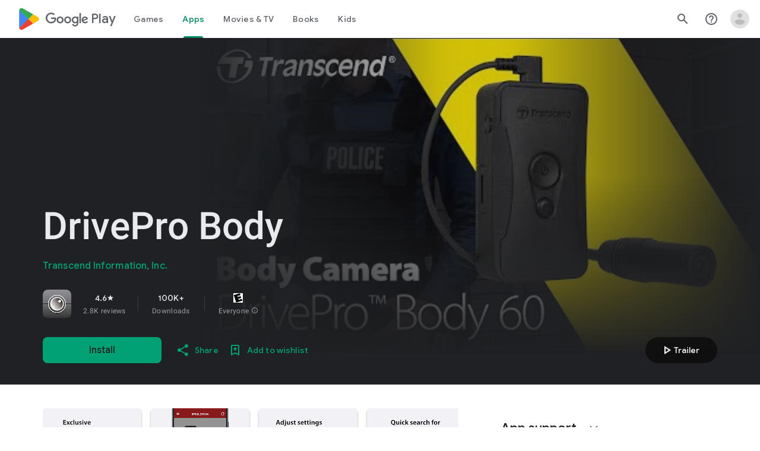

--- FILE ---
content_type: text/plain; charset=utf-8
request_url: https://play.google.com/play/log?format=json&authuser&proto_v2=true
body_size: -435
content:
["900000","1769275602687"]